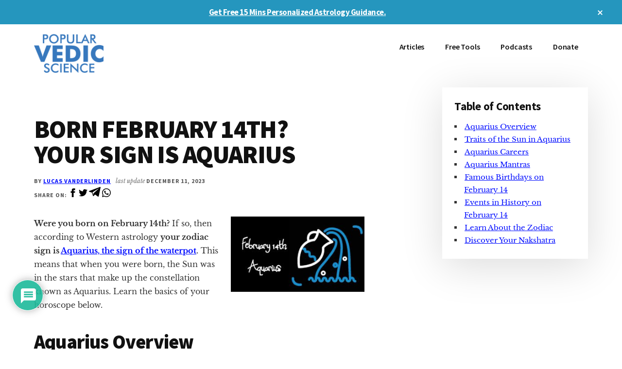

--- FILE ---
content_type: text/css; charset=UTF-8
request_url: https://popularvedicscience.com/wp-content/plugins/compatibility-calculator/css/style.css?ver=1.0.1
body_size: 820
content:
input[type=text], input[type=date], input[type=time]{
    width:100%;
    border:2px solid #aaa;
    border-radius:4px;
    margin:8px 0;
    outline:none;
    padding:4px;
    box-sizing:border-box;
    transition:.3s;
}
  
input[type=text]:focus, input[type=date]:focus, input[type=time]:focus{
    border-color:dodgerBlue;
    box-shadow:0 0 8px 0 dodgerBlue;
}

select {
	font-weight: normal;
	max-width: 100%;
	padding: 8px 24px 8px 10px;
	border: 2px solid #dfdddd;
	background-color: transparent;
	-webkit-appearance: none;
	-moz-appearance: none;
	appearance: none;
    margin-bottom: 10px;
}


.bold-txt{
    font-weight: bold;
}
.heading{
    text-align: center !important;
}
.sides{
    padding: 1em;
	background-color: #fff;
    box-shadow: 0 15px 80px rgba(0,0,0,.14);
	width: 100%;
    margin: 2em 0em;
}

.c-calc-form{
    display: flex;
    flex-direction: column;
}
.c-calc-form-item{
    padding: .4em;
	margin-bottom: 1em;
}
.calculate-submit-btn-wrapper{
    width: fit-content;
    margin: 2em auto;
}

#calculate-submit-btn{
    border-radius: 10px;
}

#city-list-male, #city-list-female{
    display: none;
    position:relative;
}
#city-list-male ul, #city-list-female ul, #city-list-male-widget ul, #city-list-female-widget ul{
    margin-left: 0 !important;
    position: absolute;
	z-index: 1;
    background: rgba(255,255,255,1);
	box-shadow: rgb(0 0 0 / 40%) 1px 1px 10px 1px;
    width: 100%;
    height: 20em;
    overflow-y: scroll;
}
#city-list-male-widget ul, #city-list-female-widget ul{
    width:10%;
}

.location-item{
    list-style: none !important;
    margin: .5em;
    padding: .6em;
	font-family: 'Source Sans Pro','Helvetica Neue',Arial,sans-serif;
}
.location-item:hover{
    cursor:pointer;
	background-color: rgb(204, 204, 204);
    border-radius: .4em;
}
.city-name{
    font-size: 1.07em;
    font-weight: bold;
    text-align: left;
}
.country-split{
    display: flex;
    flex-direction: row;
    font-size: .7em;
    justify-content: left;
}
.city-country-code{
    margin-left: 1em;
}

.cc-hr{
    margin: .5em 0;
    background-color: #000cff;
    height: .1em;
}
#compatibility-result{
    display: none;
    padding: 1em;
    background-color: #fff;
    color: #000cff;
    
    /* background: rgba(255,255,255,1); */
	box-shadow: 0 15px 80px rgba(0,0,0,.14);
    margin-bottom: 10em;

    border: 3px solid #000cff;
    border-radius: 10px;
    font-weight: bold;
    font-size: 1.2em;
    font-family: 'Source Sans Pro', 'Helvetica Neue', Arial, sans-serif;
}
#compatibility-result-score{
    width:fit-content;
    margin: .5em auto;
}
#compatibility-score{
    font-weight: bold;
    font-size: 1.7em;
}

#compatibility-result-score, #compatibility-nakshatra, #lunar-male, #lunar-female, #nakshatra-male, #nakshatra-female,
#zodiac-male, #zodiac-female, #compatibility-result-male div, #compatibility-result-female div{
    display: flex;
}
#compatibility-result-male, #compatibility-result-female{
    width: 100%;
    margin: 0 1em;
    font-size: .7em;
}
#compatibility-result-male span, #compatibility-result-female span{
    text-align: left;
    width: 100%;
}

#compatibility-nakshatra{
    justify-content: space-evenly;
}
#cr-heading{
    width: fit-content;
    margin: auto;
}
.nakshtra-img-wrapper{
    width: 100%;
}
#male-nakshatra-img, #female-nakshatra-img{
    width: fit-content;
    margin: 1em auto;
}
.calc-again-wrapper{
    width: 100%;
    text-align: right;
    margin: 1em;
    display: none;
}
#calculate-comp-again{
    margin-right: 1em;
    border-radius: 10px;
}





#loader-wrapper-comp-calc, #loader-wrapper-comp-calc-widget{
    width: fit-content;
    margin: 1em auto;
    display: none;
}
.loader {
    width: 48px;
    height: 48px;
    border: 5px solid #000cff;
    border-bottom-color: transparent;
    border-radius: 50%;
    display: inline-block;
    box-sizing: border-box;
    animation: rotation 1s linear infinite;
}

@keyframes rotation {
0% {
    transform: rotate(0deg);
}
100% {
    transform: rotate(360deg);
}
} 

@media only screen and (min-width: 500px){
    .split-sides{
        display: flex;
        justify-content: space-around;
    }
    .sides{
        padding: 3em;
        margin: 1em;
    }
    #compatibility-result{
        padding: 1.5em;
    }
    #compatibility-result-male, #compatibility-result-female{
        width: 100%;
        margin: 0 1.4em;
        font-size: 1em;
    }
}







/*  Widget styling */

.split-sides-widget{
    display: flex;
    /* flex-direction: column; */
}
.sides-widget{
    padding: auto;
    /* font-size: .7em; */

}
.compatibility-calc-widget{
    margin: 0 auto;
    padding: 1em;
    background-color: #fff;
    box-shadow: 0 15px 80px rgba(0,0,0,.14);
}
.widget_compatibility_calculator_widget{
    padding:0 !important;
}
#c-calc-form-male-widget, #c-calc-form-female-widget{
    width: 100%;
}
#c-calc-form-male-widget div, #c-calc-form-female-widget div{
    width: 86%;
    margin: auto;
}
.c-calc-form-item-widget{
    padding: .4em;
	margin-bottom: 1em;
}

#compatibility-result-widget{
    display: none;
    padding: .8em;
    background: rgba(255,255,255,1);
	box-shadow: 0 15px 80px rgba(0,0,0,.14);
    margin-bottom: 2em;
}
#compatibility-result-score-widget{
    width: 100%;
    text-align: center;
    margin: .5em auto;
}
/* #compatibility-result-score-widget span{
    margin-right: .5em;
} */

#compatibility-score-widget{
    font-weight: bold;
}

#compatibility-nakshatra-widget{
    display: flex;
    justify-content: space-between;
    font-size: .7em;
}
#compatibility-result-male-widget, #compatibility-result-female-widget {
    width: 100%;
    margin: 0 0.5em;
}
#cr-heading-widget{
    width: fit-content;
    margin: auto;
}
.calculate-again-comp-wrapper-widget{
    display: none;
    text-align: right;
    margin: 1em auto;
}
.r-widget{
    display: flex;
    justify-content: space-between;
}
.nakshatra-img-wrapper-widget{
    width: 100%;
}


--- FILE ---
content_type: text/css; charset=UTF-8
request_url: https://popularvedicscience.com/wp-content/plugins/zodiac-calculator/css/style.css?ver=1.0.2
body_size: 682
content:
/* #z-calc{
    background-color: lightblue;
	margin-bottom: 1em;
    padding: 2em;
	box-shadow: 1px 1px 5px 1px gray;
}
.form-item{
	margin-bottom: 1em;
}
.btn-submit{
	margin: 0 41%;
}
.error-msg, .success-msg{
	width: 100%;
	text-align:center;
	margin-top: 1em;
} */

input[type=text], input[type=date], input[type=time]{
    width:100%;
    border:2px solid #aaa;
    border-radius:4px;
    margin:8px 0;
    outline:none;
    padding:4px;
    box-sizing:border-box;
    transition:.3s;
}
  
input[type=text]:focus, input[type=date]:focus, input[type=time]:focus{
    border-color:dodgerBlue;
    box-shadow:0 0 8px 0 dodgerBlue;
}

select {
	font-weight: normal;
	max-width: 100%;
	padding: 8px 24px 8px 10px;
	border: 2px solid #dfdddd;
	background-color: transparent;
	-webkit-appearance: none;
	-moz-appearance: none;
	appearance: none;
    margin-bottom: 10px;
}

.astrology-options{
	position: relative;
    top: 2.4em;
    margin-left: 1em;
    font-size: .8em;
}

.bold{
	font-weight: bold;
    margin-bottom: 0 !important;
    margin-top: 1em !important;
    text-align: left;
}
.form-item{
	width: 50%;
	padding: .4em;
	margin-bottom: .4em;
}
.btn-submit{
	width: fit-content;
	border-radius: 10px;
}
.hidden{
	display: none;
}
#calculate-zodiac-again{
	font-size: .7em;
	border-radius: 10px;
}
#z-date, #z-sign{
	font-size: .8em;
}

#z-calc{
	padding: 1.3em;
	background-color: #fff;
    box-shadow: 0 15px 80px rgba(0,0,0,.14);
	margin: 3em auto;
}
#date-sign, #date-sign-widget{
	display: flex;
	justify-content: space-between;
	margin: 1em auto;
}
#z-link, #z-link-widget{
	text-align: center;
	margin: 1em auto;
}
#z-data{
	padding: 2em;
    background-color: #fff;
    box-shadow: 0 15px 80px rgba(0,0,0,.14);
	margin-bottom: 5em;
}
#z-calc-astrology-wrapper{
	display: flex;
	justify-content: start;
	margin: 1em auto;
	/* font-size: .7em; */
}
#z-calc-astrology-wrapper label{
	margin: 0 .5em;	
	text-align: center;
}
.z-calc-astrology-form{
	width: 100%;
	margin: 1em auto;
	text-align: center;
}

#city-list-zodiac, #city-list-zodiac-widget{
	display: none;
    height: 20em;
	width:100%;
    overflow-y: scroll;
    position: absolute;
    z-index: 1;
    background: #fff;
    box-shadow: 0 15px 80px rgba(0,0,0,.14);
	right: 0;
	top: 5em;
}
#city-list-zodiac-widget{
	width: 100%;
}
#city-list-zodiac ul, #city-list-zodiac-widget ul{
	margin-left: 0;
}
@media only screen and (max-width: 372px) {
	.astrology-options{
		font-size: .7em;
		top: 2.9em;
	}
}
@media only screen and (min-width: 500px) {
	.astrology-options{
		top: 1.6em;
		font-size: 1em;
	}
	#z-calc-vedic-form, #z-calc-western-form, #z-calc-astrology-wrapper{
		width: 100%;
	}

	#z-calc{
		width: fit-content;
		padding: 3em;
	}
	#z-calc-astrology-wrapper, #calculate-zodiac-again, #z-date, #z-sign{
		font-size: 1em;
	}
}

/* #z-calc-form input[type="text"], #z-calc-form input[type="date"], #z-calc-form input[type="time"]{
	width: 30%;
} */


.z-calc-western-form-item, .z-calc-vedic-form-item{
	position: relative;
}
.z-calc-western-form-item label, .z-calc-vedic-form-item label{
	width: max-content;
	position: relative;
	top: 0.6em;
}

#z-calc-vedic-form, #z-calc-vedic-form-widget{
	display: none;
}
#submit-btn-wrapper {
	width: 100%;
	margin: 1em auto;
	text-align: center;
}



/* widget styling */
#z-calc-widget{
	margin: 0 auto;
	padding: 1em;
	background-color: #fff;
    box-shadow: 0 15px 80px rgba(0,0,0,.14);
}
#z-calc-astrology-wrapper-widget{
	display: flex;
	justify-content: space-evenly;
}
#z-calc-astrology-wrapper-widget div label{
	margin: 0 .3em;
}
#z-calc-submit-btn-wrapper-widget, #calc-again-btn-wrapper-widget{
	width: fit-content;
	margin:auto;
}
#z-data-widget{
	padding: 1em;
	background-color: #fff;
	box-shadow: 0 15px 80px rgba(0,0,0,.14);
	margin-bottom: 5em;
}

/* loader */
#loader-wrapper, #loader-wrapper-widget{
    width: fit-content;
    margin: 2em auto;
    display: none;
}

.loader {
    width: 48px;
    height: 48px;
    border: 5px solid #000cff;
    border-bottom-color: transparent;
    border-radius: 50%;
    display: inline-block;
    box-sizing: border-box;
    animation: rotation 1s linear infinite;
}
@keyframes rotation {
0% {
    transform: rotate(0deg);
}
100% {
    transform: rotate(360deg);
}
} 

--- FILE ---
content_type: application/javascript; charset=UTF-8
request_url: https://popularvedicscience.com/wp-content/plugins/zodiac-calculator/js/script2.js?ver=1.0.2
body_size: 1382
content:
window.addEventListener("DOMContentLoaded", ()=>{
    // console.log("Zodiac Calculator loaded");

    (function($){
    
        // plugin function
        $(".astrology-selected").on("click", (ev)=>{

            if(ev.target.value === 'vedic'){
                $("#z-calc-western-form").css({
                    "display": "none"
                });
                $("#z-calc-vedic-form").css({
                    "display": "block"
                });
            }
            else if(ev.target.value === 'western'){
                $("#z-calc-vedic-form").css({
                    "display": "none"
                });
                $("#z-calc-western-form").css({
                    "display": "block"
                });

            }

        });

        let vedic_location_request;

        $("#city-zodiac").on("keyup", (ev)=>{
            let city =  ev.target.value;
            if (city != '' && city.length >= 4){

                // If there is an ongoing request, abort it
                if (vedic_location_request && vedic_location_request.readyState !== 4) {
                    vedic_location_request.abort();
                }

                vedic_location_request = $.ajax({
                    type: 'post',
                    url: zCalculator.ajaxurl,
                    data: {
                        ajax_nonce: zCalculator.ajax_nonce,
                        action: 'geo_location_zodiac',
                        city: city
                    },
                    success: function(data){

                        let locations = data['data'];
                        if(locations  != null){

                            $("#city-list-zodiac").html("");
                            $("#city-list-zodiac").css("display", "block");

                            // loop over locations and display
                            let htm_start = `<ul>`;
							let htm_end = `</ul>`;
							let htm_mid = ``;

                            for(let c of locations){
                                htm_mid += `
                                    <li class="location-item">
                                        <div class="city-name">${c['Name']}</div>
                                        <div class="country-split">
                                            <div class="city-country-name">${c['Country name EN']}</div>
                                            <div class="city-country-code">${c['Country Code']}</div>
                                        </div>
                                        <input type='text' id='coordinates' value='${c['Coordinates']}' hidden>
                                    </li>
                                `;
                            }
                            let htm_final = htm_start + htm_mid + htm_end;
                            $("#city-list-zodiac").html(htm_final);
                            
                            // event listerner for location selection
                            $(".location-item").on("click", (ev)=>{

                                let city_name = ev.currentTarget.children[0].innerText;
                                let country_name = ev.currentTarget.children[1].children[0].innerText;
                                let country_code = ev.currentTarget.children[1].children[1].innerText;
                                let coordinates = ev.currentTarget.children[2].value;

                                let string_to_input = `${city_name}, ${country_name}`;
                                let lat = Number(String(coordinates).split(",")[0]);
								let long = Number(String(coordinates).split(",")[1]);

                                $("input[name=location]").val(string_to_input);
                                $("input[name=lat]").val(lat);
								$("input[name=long]").val(long);

                                $("#city-list-zodiac").html("");
			                    $("#city-list-zodiac").css("display", "none");
                                
                            })
                        }

                    }
                })

            }
            else{
                $("#city-list-zodiac").html("");
			    $("#city-list-zodiac").css("display", "none");
            }
            
        });

        $("#calculate-zodiac-again").on("click", (ev)=>{
            ev.preventDefault();
            $('html, body').animate({
                scrollTop: $('#z-calc-form').offset().top + $('#z-calc-form').height() - 400 // Adjust offset
            }, 850);
        });

        $("#z-calc-form").submit( (ev)=>{
            ev.preventDefault();

            $("#loader-wrapper").css({
                "display": "block"
            });
            $("#z-data").addClass("hidden");
            $("#z-sign-img").attr('src', "");
            $('html, body').animate({
                scrollTop: $('#loader-wrapper').offset().top - 200 // Adjust offset
            }, 850);

            let form = $("#z-calc-form").serialize();
			let dataArray = form.split("&");
			let dataObject = {};
			for (var i = 0; i < dataArray.length; i++) {
				let pair = dataArray[i].split("=");
				dataObject[pair[0]] = pair[1];
			}

            // console.log(dataObject);

			dataObject = JSON.stringify(dataObject);
			
            $.ajax({
                type: 'post',
                url: zCalculator.ajaxurl,
                data: {
					ajax_nonce: zCalculator.ajax_nonce,
					action: 'searchZodiac',
					form: dataObject
				},
                success: function (response){
                    let res = JSON.parse( response );
                    // console.log(res);

                    $("#loader-wrapper").css({
                        "display": "none"
                    });


                    if(res.status){

                        let day_name, monthNameCapital;

                        if(res.day == '1' || res.day == '01' || res.day == '21'){
                            day_name = `${res.day}st`;
                        }
                        else if(res.day == '2' || res.day == '02' || res.day == '22'){
                            day_name = `${res.day}nd`;
                        }
                        else if(res.day == '3' || res.day == '03' || res.day == '23'){
                            day_name = `${res.day}rd`;
                        }
                        else{
                            day_name = `${res.day}th`;
                        }

                        monthNameCapital =  res.month.charAt(0).toUpperCase() + res.month.slice(1);

                        let msg = `Read a detailed Zodiac report for the birthday ${day_name} ${monthNameCapital}`;
                        let link = `<h3><a href=${res.url} target="_blank">${msg}<a></h3>`;
                        
                        let date_html = `<b>Date: </b> ${day_name} ${monthNameCapital}`;
                        let sign_html = `<b>Sign: </b> ${res.sign}`;

                        $("#z-date").html(date_html);
                        $("#z-sign").html(sign_html);
                        $("#z-sign-img").attr('src', res.img_url);
                        $("#z-link").html(link);
                        $("#z-data").removeClass("hidden");


                    }
                    else{
                        $("#z-link").html(res.message);
                        $("#z-data").removeClass("hidden");
                        $("#z-date").html("");
                        $("#z-sign").html("");
                    }
                }

            })

        });




        // widget function
        $(".astrology-selected-widget").on("click", (ev)=>{

            if(ev.target.value === 'vedic'){
                $("#z-calc-western-form-widget").css({
                    "display": "none"
                });
                $("#z-calc-vedic-form-widget").css({
                    "display": "block"
                });
            }
            else if(ev.target.value === 'western'){
                $("#z-calc-vedic-form-widget").css({
                    "display": "none"
                });
                $("#z-calc-western-form-widget").css({
                    "display": "block"
                });

            }

        });
        
        let vedic_location_request_widget;

        $("#city-zodiac-widget").on("keyup", (ev)=>{
            let city =  ev.target.value ;
            if (city != '' && city.length >= 4){

                // If there is an ongoing request, abort it
                if (vedic_location_request_widget && vedic_location_request_widget.readyState !== 4) {
                    vedic_location_request_widget.abort();
                }

                vedic_location_request_widget = $.ajax({
                    type: 'post',
                    url: zCalculator.ajaxurl,
                    data: {
                        ajax_nonce: zCalculator.ajax_nonce,
                        action: 'geo_location_zodiac',
                        city: city
                    },
                    success: function(data){

                        let locations = data['data'];
                        if(locations  != null){

                            $("#city-list-zodiac-widget").html("");
                            $("#city-list-zodiac-widget").css("display", "block");

                            // loop over locations and display
                            let htm_start = `<ul>`;
							let htm_end = `</ul>`;
							let htm_mid = ``;

                            for(let c of locations){
                                htm_mid += `
                                    <li class="location-item">
                                        <div class="city-name">${c['Name']}</div>
                                        <div class="country-split">
                                            <div class="city-country-name">${c['Country name EN']}</div>
                                            <div class="city-country-code">${c['Country Code']}</div>
                                        </div>
                                        <input type='text' id='coordinates' value='${c['Coordinates']}' hidden>
                                    </li>
                                `;
                            }
                            let htm_final = htm_start + htm_mid + htm_end;
                            $("#city-list-zodiac-widget").html(htm_final);
                            
                            // event listerner for location selection
                            $(".location-item").on("click", (ev)=>{

                                let city_name = ev.currentTarget.children[0].innerText;
                                let country_name = ev.currentTarget.children[1].children[0].innerText;
                                let country_code = ev.currentTarget.children[1].children[1].innerText;
                                let coordinates = ev.currentTarget.children[2].value;

                                let string_to_input = `${city_name}, ${country_name}`;
                                let lat = Number(String(coordinates).split(",")[0]);
								let long = Number(String(coordinates).split(",")[1]);

                                $("input[name=location_widget]").val(string_to_input);
                                $("input[name=lat_widget]").val(lat);
								$("input[name=long_widget]").val(long);

                                $("#city-list-zodiac-widget").html("");
			                    $("#city-list-zodiac-widget").css("display", "none");
                                
                            })
                        }

                    }
                })

            }
            else{
                $("#city-list-zodiac-widget").html("");
			    $("#city-list-zodiac-widget").css("display", "none");
            }
            
        });

        $("#calculate-zodiac-again-widget").on("click", (ev)=>{
            ev.preventDefault();
            $('html, body').animate({
                scrollTop: $('#z-calc-form-widget').offset().top + $('#z-calc-form-widget').height() - 400 // Adjust offset
            }, 850);
        });
        
        $(".z-calc-btn-submit-widget").on('click', (ev)=>{
            ev.preventDefault();

            $("#loader-wrapper-widget").css({
                "display": "block"
            });
            $("#z-data-widget").addClass("hidden");
            $("#z-sign-img-widget").attr('src', "");
            $('html, body').animate({
                scrollTop: $('#loader-wrapper-widget').offset().top - 200 // Adjust offset
            }, 850);

            let form = $("#z-calc-form-widget").serialize();
			let dataArray = form.split("&");

			let dataObject = {};
			for (var i = 0; i < dataArray.length; i++) {
				let pair = dataArray[i].split("=");

                if(String(pair[0]).endsWith("_widget")){
                    let l = pair[0].split("_")[0];
                    dataObject[l] = pair[1];
                }
                else{
                    dataObject[pair[0]] = pair[1];
                }
			}
            dataObject = JSON.stringify(dataObject);

            $.ajax({
                type: 'post',
                url: zCalculator.ajaxurl,
                data: {
					ajax_nonce: zCalculator.ajax_nonce,
					action: 'searchZodiac',
					form: dataObject
				},
                success: function (response){
                    let res = JSON.parse( response );
                    $("#loader-wrapper-widget").css({
                        "display": "none"
                    });

                    if(res.status){
                        
                        let day_name, monthNameCapital;

                        if(res.day == '1' || res.day == '01' || res.day == '21'){
                            day_name = `${res.day}st`;
                        }
                        else if(res.day == '2' || res.day == '02' || res.day == '22'){
                            day_name = `${res.day}nd`;
                        }
                        else if(res.day == '3' || res.day == '03' || res.day == '23'){
                            day_name = `${res.day}rd`;
                        }
                        else{
                            day_name = `${res.day}th`;
                        }

                        monthNameCapital =  res.month.charAt(0).toUpperCase() + res.month.slice(1);

                        let msg = `Read a detailed Zodiac report for the birthday ${day_name} ${monthNameCapital}`;
                        let link = `<h5><a href=${res.url} target="_blank">${msg}<a></h5>`;
                        
                        let date_html = `<b>Date: </b> ${day_name} ${monthNameCapital}`;
                        let sign_html = `<b>Sign: </b> ${res.sign}`;

                        $("#z-date-widget").html(date_html);
                        $("#z-sign-widget").html(sign_html);
                        $("#z-sign-img-widget").attr('src', res.img_url);
                        $("#z-link-widget").html(link);
                        
                        $("#z-data-widget").removeClass("hidden");

                    }
                    else{
                        $("#z-link-widget").html(res.message);
                        $("#z-data-widget").removeClass("hidden");
                        $("#z-date-widget").html("");
                        $("#z-sign-widget").html("");
                    }
                }
                
            })

            // console.log("clicked widget box");
        });


    })(jQuery)

})

--- FILE ---
content_type: application/javascript; charset=UTF-8
request_url: https://popularvedicscience.com/wp-content/plugins/zodiac-calculator/js/script.js?ver=1.0.2
body_size: -549
content:
window.addEventListener("DOMContentLoaded", ()=>{
    // console.log("Page loaded script 1")
})